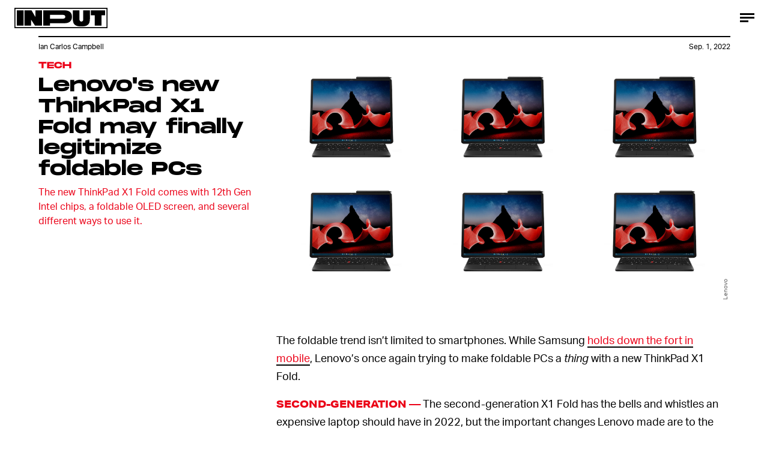

--- FILE ---
content_type: text/html; charset=utf-8
request_url: https://www.google.com/recaptcha/api2/aframe
body_size: 265
content:
<!DOCTYPE HTML><html><head><meta http-equiv="content-type" content="text/html; charset=UTF-8"></head><body><script nonce="GYD6LidzIkHueGsgHLaQzw">/** Anti-fraud and anti-abuse applications only. See google.com/recaptcha */ try{var clients={'sodar':'https://pagead2.googlesyndication.com/pagead/sodar?'};window.addEventListener("message",function(a){try{if(a.source===window.parent){var b=JSON.parse(a.data);var c=clients[b['id']];if(c){var d=document.createElement('img');d.src=c+b['params']+'&rc='+(localStorage.getItem("rc::a")?sessionStorage.getItem("rc::b"):"");window.document.body.appendChild(d);sessionStorage.setItem("rc::e",parseInt(sessionStorage.getItem("rc::e")||0)+1);localStorage.setItem("rc::h",'1769030308481');}}}catch(b){}});window.parent.postMessage("_grecaptcha_ready", "*");}catch(b){}</script></body></html>

--- FILE ---
content_type: text/javascript;charset=UTF-8
request_url: https://pub.doubleverify.com/dvtag/28302690/DV1106764/pub.js
body_size: 15450
content:
/* HouseHold LegacyLayer */
(()=>{var Oe=Object.defineProperty,Et=Object.defineProperties,_t=Object.getOwnPropertyDescriptor,bt=Object.getOwnPropertyDescriptors;var $e=Object.getOwnPropertySymbols;var Ct=Object.prototype.hasOwnProperty,Pt=Object.prototype.propertyIsEnumerable;var we=(s,e,t)=>e in s?Oe(s,e,{enumerable:!0,configurable:!0,writable:!0,value:t}):s[e]=t,C=(s,e)=>{for(var t in e||(e={}))Ct.call(e,t)&&we(s,t,e[t]);if($e)for(var t of $e(e))Pt.call(e,t)&&we(s,t,e[t]);return s},ge=(s,e)=>Et(s,bt(e)),o=(s,e)=>Oe(s,"name",{value:e,configurable:!0});var u=(s,e,t,r)=>{for(var n=r>1?void 0:r?_t(e,t):e,i=s.length-1,l;i>=0;i--)(l=s[i])&&(n=(r?l(e,t,n):l(n))||n);return r&&n&&Oe(e,t,n),n};var a=(s,e,t)=>we(s,typeof e!="symbol"?e+"":e,t);var f=(s,e,t)=>new Promise((r,n)=>{var i=m=>{try{d(t.next(m))}catch(h){n(h)}},l=m=>{try{d(t.throw(m))}catch(h){n(h)}},d=m=>m.done?r(m.value):Promise.resolve(m.value).then(i,l);d((t=t.apply(s,e)).next())});var c=[];var _=[];for(let s=0;s<256;++s)_.push((s+256).toString(16).slice(1));function We(s,e=0){return(_[s[e+0]]+_[s[e+1]]+_[s[e+2]]+_[s[e+3]]+"-"+_[s[e+4]]+_[s[e+5]]+"-"+_[s[e+6]]+_[s[e+7]]+"-"+_[s[e+8]]+_[s[e+9]]+"-"+_[s[e+10]]+_[s[e+11]]+_[s[e+12]]+_[s[e+13]]+_[s[e+14]]+_[s[e+15]]).toLowerCase()}o(We,"unsafeStringify");var qe,It=new Uint8Array(16);function De(){if(!qe){if(typeof crypto=="undefined"||!crypto.getRandomValues)throw new Error("crypto.getRandomValues() not supported. See https://github.com/uuidjs/uuid#getrandomvalues-not-supported");qe=crypto.getRandomValues.bind(crypto)}return qe(It)}o(De,"rng");var wt=typeof crypto!="undefined"&&crypto.randomUUID&&crypto.randomUUID.bind(crypto),Ue={randomUUID:wt};function Ot(s,e,t){var n,i,l;if(Ue.randomUUID&&!e&&!s)return Ue.randomUUID();s=s||{};let r=(l=(i=s.random)!=null?i:(n=s.rng)==null?void 0:n.call(s))!=null?l:De();if(r.length<16)throw new Error("Random bytes length must be >= 16");if(r[6]=r[6]&15|64,r[8]=r[8]&63|128,e){if(t=t||0,t<0||t+16>e.length)throw new RangeError(`UUID byte range ${t}:${t+15} is out of buffer bounds`);for(let d=0;d<16;++d)e[t+d]=r[d];return e}return We(r)}o(Ot,"v4");var Ne=Ot;var Q=o(()=>Ne(),"uuid");var ie=o((s,e)=>(...t)=>{try{let r=s(...t);return r instanceof Promise?r.then(n=>n,n=>e(n,...t)):r}catch(r){return e(r,...t)}},"withErrorHandler");var ae,le,ue,k=class k{constructor(e,t){a(this,"collections",new Set);a(this,"children",new k.Set);a(this,"beforeDestroyed");this.beforeDestroyed=t!=null?t:()=>{};for(let[r,n]of Object.entries(e))Object.defineProperty(this,r,{value:n});e.parent!=null&&(e.parent.destroyed?this.destroy():e.parent.children.add(this))}static Create(e,t){return new k(e,t)}static CreateRoot(e,t){return new k(e,t)}destroy(){if(this.beforeDestroyed!=null){try{this.beforeDestroyed(this)}catch(e){}for(let e of this.children)e.destroy();this.beforeDestroyed=void 0;for(let e of this.collections)e.delete(this)}return this}get destroyed(){return this.beforeDestroyed==null}};o(k,"EntityClass"),a(k,"Set",(ae=class extends Set{add(t){return t.destroyed||(t.collections.add(this),super.add(t)),this}delete(t){return t.collections.delete(this),super.delete(t)}clear(){for(let t of this.values())t.collections.delete(this);super.clear()}peek(){return this.values().next().value}conjure(t){let r=this.peek();return r==null&&(r=t(),this.add(r)),r}},o(ae,"EntitySet"),ae)),a(k,"Map",(le=class extends Map{set(t,r){return t.destroyed||(t.collections.add(this),super.set(t,r)),this}delete(t){return t.collections.delete(this),super.delete(t)}clear(){for(let t of this.keys())t.collections.delete(this);return super.clear()}summon(t,r){let n=super.get(t);return n==null&&(n=r,this.set(t,n)),n}conjure(t,r){let n=super.get(t);return n==null&&(n=r(),this.set(t,n)),n}},o(le,"EntityMap"),le)),a(k,"Link",(ue=class extends k.Map{get(t){return super.conjure(t,()=>new k.Set)}},o(ue,"EntityLink"),ue));var ne=k,S;(i=>(i.Set=ne.Set,i.Map=ne.Map,i.Link=ne.Link,i.Create=ne.Create,i.CreateRoot=ne.CreateRoot))(S||(S={}));var Ae=class Ae{constructor(e,t,r){a(this,"_message","unknown");a(this,"_trace",[]);a(this,"_silenced",!1);if(e instanceof Ae)return e.addToTrace(r,t);typeof e=="object"&&e!=null&&"message"in e&&typeof e.message=="string"?this._message=e.message:this._message=`${e}`,this.addToTrace(r,t)}get message(){return this._message}get trace(){return this._trace}get silenced(){return this._silenced}silence(){return this._silenced=!0,this}addToTrace(e,t){return this._trace.unshift(e),this.maybeCompleteTrace(t),this}maybeCompleteTrace(e){return f(this,null,function*(){let t=this._trace.length;yield Promise.resolve(),yield Promise.resolve(),yield Promise.resolve(),!this.silenced&&t===this._trace.length&&e(this)})}};o(Ae,"TracedError");var pe=Ae;var Me=class Me{constructor(e){a(this,"moduleInstances",new Map);a(this,"methodsToExecute",[]);a(this,"errorHandlers",[]);a(this,"activeSession",null);a(this,"executedMethodIndex",0);this.initializeModules(e)}initializeModules(e){let t=e.map(r=>this.createModule(r));for(let r of t)this.applyModuleDecoration(r),this.applyExecuteDecoration(r),this.applyPluginDecoration(r),this.applyErrorDecoration(r),this.applyCatchErrorDecoration(r)}get session(){if(this.activeSession==null)throw new Error("Core has no active session");return this.activeSession}inject(e){let t=this.modules,r=[];for(let n of e){let i=t[n.name];i==null?r.push(n):this.moduleInstances.set(n,i)}this.initializeModules(r),this.execute()}get(e){return this.getModule(e)}execute(){this.activeSession==null&&(this.activeSession=S.CreateRoot({id:Q()}));for(let e of this.methodsToExecute.slice(this.executedMethodIndex))e();this.executedMethodIndex=this.methodsToExecute.length}reset(){this.activeSession!=null&&(this.activeSession.destroy(),this.activeSession=null,this.executedMethodIndex=0)}get modules(){let e={};for(let[t,r]of this.moduleInstances)e[t.name]=r;return e}getModule(e){let t=this.moduleInstances.get(e);if(t==null)throw new Error(`module not in core: ${e.name}`);return t}createModule(e){if(e.prototype.moduleConfig==null)throw new Error(`not a module: ${e.name}`);let t=new e;return t.core=this,this.moduleInstances.set(e,t),t}applyModuleDecoration(e){var r;let t=e.constructor.prototype.moduleConfig;for(let{method:n}of t)e[n]=ie(e[n].bind(e),(i,...l)=>{throw this.traceError(i,`${e.constructor.name}.${n}(${l.map(d=>typeof d).join(",")})`)});(r=e.plugins)!=null||(e.plugins={}),e.pluginFunctions={};for(let n of Object.keys(e.plugins))e.pluginFunctions[n]=[],e.plugins[n]=(...i)=>{let l=[];for(let d of e.pluginFunctions[n])d(l,...i);return l}}applyExecuteDecoration(e){var r;let t=(r=e.constructor.prototype.executeConfig)!=null?r:[];for(let{method:n}of t)this.methodsToExecute.push(ie(e[n],i=>{this.traceError(i,"@execute")}))}applyPluginDecoration(e){var r;let t=(r=e.constructor.prototype.pluginConfig)!=null?r:[];for(let{PluggableClass:n,category:i,method:l}of t)this.getModule(n).pluginFunctions[i].push(ie((d,...m)=>{d.push(e[l](...m))},d=>{this.traceError(d,`@plugin(${n.name},'${i}')`)}))}applyErrorDecoration(e){var r;let t=(r=e.constructor.prototype.errorConfig)!=null?r:[];for(let{method:n}of t)this.errorHandlers.push(ie(e[n],i=>{i instanceof pe&&i.silence()}))}applyCatchErrorDecoration(e){var r;let t=(r=e.constructor.prototype.catchErrorConfig)!=null?r:[];for(let{method:n}of t)e[n]=ie(e[n],i=>{this.traceError(i,"@catchError")})}traceError(e,t){return new pe(e,r=>this.reportError(r),t)}reportError(e){for(let t of this.errorHandlers)t(e.message,[...e.trace])}};o(Me,"Core");var me=Me;var Le=[],ve=Le;var p=o(s=>{let e=s.prototype,t=Object.getOwnPropertyNames(e).filter(r=>{var n;return r!=="constructor"&&((n=Object.getOwnPropertyDescriptor(e,r))==null?void 0:n.value)instanceof Function});e.moduleConfig=t.map(r=>({method:r})),Le.push(s)},"moduleClass"),z=o(s=>e=>{},"attachModule"),P=o((s,e)=>{var t;s.executeConfig=(t=s.executeConfig)!=null?t:[],s.executeConfig.push({method:e})},"executeMethod"),T=o((s,e)=>(t,r)=>{var n;t.pluginConfig=(n=t.pluginConfig)!=null?n:[],t.pluginConfig.push({PluggableClass:s,category:e,method:r})},"pluginMethod"),fe=o((s,e)=>{var t;s.catchErrorConfig=(t=s.catchErrorConfig)!=null?t:[],s.catchErrorConfig.push({method:e})},"catchErrorMethod"),ke=o((s,e)=>{var t;s.errorConfig=(t=s.errorConfig)!=null?t:[],s.errorConfig.push({method:e})},"errorMethod");var Ee=o(s=>{let e=s.split("/").map(n=>n.trim()).filter(n=>n.length>0);if(e.length<2)return;let t=e[0].split(",",1)[0],r=Number(t);return Number.isNaN(r)?void 0:`${r}`},"getNetworkCodeFromAdUnit");var de=o(s=>{if(s==null)return[];let e=He(s);return e!=null?[e]:Array.isArray(s)?s.map(He).filter(t=>t!=null):[]},"parseSlotSizes"),He=o(s=>{if(s==null)return null;if(typeof s=="string")return{label:s};if(Array.isArray(s)){if(s.length===1&&typeof s[0]=="string")return{label:s[0]};if(s.length===2&&typeof s[0]=="number"&&typeof s[1]=="number")return{width:s[0],height:s[1]}}if(typeof s=="object"){let{label:e,width:t,height:r}=s;if(typeof t=="number"&&typeof r=="number")return{width:t,height:r};if(typeof e=="string")return{label:e}}return null},"parseSlotSize");var Xe=o(s=>{try{return s.getSizes()}catch(e){return[]}},"getGptSlotSizesSafe");var Je=o((s,e)=>{let t=s.getAdUnitPath(),r=Ee(t);return{id:t,network:r,sizes:de(Xe(s)),position:e!=null?s.getTargeting(e)[0]:void 0}},"gptSlotToAdUnit");var X=class{_getConfiguredAdServers(){try{return c}catch(e){return[]}}get(e,t){if(t!=null)return this._getConfiguredAdServers().find(r=>r.type===e&&r.adServerAccountId===t)}};o(X,"AdServerConfigs"),X=u([p],X);var R=class{constructor(){a(this,"timeFunction",new S.Map)}window(){return window}document(){return this.window().document}pageUrl(){var e,t;return(t=(e=this.window().location)==null?void 0:e.href)!=null?t:""}hostname(){return new URL(this.pageUrl()).hostname}time(){return this.timeFunction.conjure(this.core.session,()=>{let e=this.window(),t=!1;try{t=typeof e.performance.now()=="number"}catch(r){}return t?()=>Math.floor(e.performance.now()):()=>e.Date.now()})()}sendBeacon(e){try{let t=this.window().navigator;typeof(t==null?void 0:t.sendBeacon)=="function"?t.sendBeacon(e):new Image().src=e}catch(t){}}};o(R,"Env"),R=u([p],R);var y=class{constructor(){a(this,"plugins",{slotDiscovered:o((e,t)=>[],"slotDiscovered")});a(this,"slots",new S.Set)}getSlot(e,t){for(let r of this.slots)if(r.adServer===e&&r.elementId===t)return r}getSlots(e){let t=[...this.slots];return e==null?t:t.filter(r=>r.adServer===e)}createSlot(e,t,r,n,i,l){let d=this.getSlot(e,r);d!=null&&d.destroy();let m=S.Create({parent:this.core.session,adServer:e,elementId:r,adUnit:n,adServerConfig:i,uuid:Q(),creationTime:Date.now()});return this.slots.add(m),l==null||l(m),this.plugins.slotDiscovered(m,t),m}};o(y,"SlotStore"),y=u([p],y);var he=o((...s)=>{let e=[];for(let t of s)if(t!=null)for(let r of t)e.includes(r)||e.push(r);return e},"mergeUnique");var v=class{constructor(){a(this,"plugins",{getAdServerTargeting:o((e,t)=>[],"getAdServerTargeting"),setAdServerTargeting:o((e,t,r)=>[],"setAdServerTargeting")});a(this,"globalTargeting",{});a(this,"slotTargeting",new S.Map)}getGlobalTargeting(e){var t;return(t=this.globalTargeting[e])!=null?t:{}}_getSlotTargeting(e){return this.slotTargeting.summon(e,{})}_getTargetingKeys(e){return he(Object.keys(this.getGlobalTargeting(e.adServer)),Object.keys(this._getSlotTargeting(e)))}_getTargetingValues(e,t){return he(this.getGlobalTargeting(e.adServer)[t],this._getSlotTargeting(e)[t])}getTargeting(e){let t={};for(let r of this._getTargetingKeys(e))t[r]=this._getTargetingValues(e,r);return t}setSlotTargeting(e,t,r=!1){var l;let n=Object.keys(t),i=this._getSlotTargeting(e);for(let d of n)i[d]=he(t[d],r?(l=this.slotTargeting.get(e))==null?void 0:l[d]:null);this.setAdServerTargeting(e,n)}setGlobalTargeting(e,t,r=!1){var i,l;let n=Object.keys(t);for(let d of e){for(let m of n)(l=(i=this.globalTargeting)[d])!=null||(i[d]={}),this.globalTargeting[d][m]=he(t[m],r?this.globalTargeting[d][m]:null);for(let m of this.core.get(y).getSlots(d))this.setAdServerTargeting(m,n)}}getAdServerTargeting(e,t){var r;return(r=this.plugins.getAdServerTargeting(e,t).find(n=>n.length!==0))!=null?r:[]}setAdServerTargeting(e,t){t==null&&(t=this._getTargetingKeys(e));for(let r of t)this.plugins.setAdServerTargeting(e,r,this._getTargetingValues(e,r))}_onSlotDiscovered(e){this.setAdServerTargeting(e)}};o(v,"TargetingHub"),u([T(y,"slotDiscovered")],v.prototype,"_onSlotDiscovered",1),v=u([p],v);var qt=[[/((\?)|&)(?:amp_lite|fr=operanews)/g,"$2"],[/(^https?:\/\/)(www\.)/g,"$1"],[/(((\?)|&|%3F|%26|;)(?:utm_campaign|utm_source|utm_content|utm_term|utm_viral|utm_medium|utm_identifier|utm_key|fb_source|referrer|referer|ref|rand|rnd|randid|\.?rand|\.?partner|cb|count|adid|session|sessionid|session_redirect|param\d|userinfo|uid|refresh|ocid|ncid|clickenc|fbclid|amp_js_v|amp_gsa|ns_source|ns_campaign|ns_mchanel|ns_mchannel|ns_linkname|ns_fee|src|ex_cid|usqp|source|xid|trkid|utm_social-type|mbid|utm_brand|__twitter_impression|utm_referrer|CMP|cmp|_cmp|cq_cmp)=[^&]*)/g,"$3"],[/[/.]amp(?:\/[?&]*)?$/g,""],[/((\?)|&)(?:outputType|isFollow|suppressMediaBar|cid|ICID|icid|bdk|wtu_id_h|utm_placement|intcmp|_native_ads|traffic_source|entry|\.tsrc|autoplay|autostart|dc_data|influencer|pubdate|utm_hp_ref|redirect|service|refresh_ce|refresh_cens|xcmg|target_id|_amp)=[^&]*/g,"$2"],[/(\?|&)(?:amp)(?:&|$|=[^&]*)/g,"$1"]],Dt=[[/(?:\/|\/\?|\?|&|\/\$0|#[\s\S]*)+$/g,""],[/(?:\/|\/\?|\?|&|\/\$0|#[\s\S]*)+$/g,""]],Ze=o((s,e)=>{for(let[t,r]of s)e=e.replace(t,r);return e},"replaceByRules"),et=o(s=>{let e=Ze(qt,s);return Ze(Dt,e)},"normalizeUrl");var tt=o(s=>s.split("?",1)[0].split("#",1)[0],"stripUrlQuery");var D=class{getTagInfo(){return typeof CTX=="undefined"||typeof CMP=="undefined"?null:{ctx:CTX,cmp:CMP}}getShortCommitId(){return"e6b31d4"}getBuildTimestamp(){return 1769029309633}getAuthToken(){return typeof AUTH_TOKEN=="undefined"?"default":AUTH_TOKEN}};o(D,"DefinedVariables"),D=u([p],D);var rt=o((s,e)=>{try{let t=new URLSearchParams(s),r=t.get("ctx"),n=t.get("cmp");if(r!=null&&n!=null)return{ctx:r,cmp:n,prefetch:e,legacy:!0}}catch(t){}return null},"parseInfo"),st=o(s=>{var e;return s.pathname!=="/signals/pub.js"?null:(e=rt(s.search,!0))!=null?e:rt(s.hash.substring(1).split("?")[0],!1)},"parseLegacyPagetagUrl");var Ut=1e3,Nt=/^\/dvtag\/([^/]+)\/([^/]+)\/pub\.js$/,b=class{constructor(){a(this,"visit");a(this,"tagInfo");a(this,"currentScriptBaseUrlCache");a(this,"plugins",{newVisit:o(e=>[],"newVisit"),overrideTagInfo:o(e=>[],"overrideTagInfo")});a(this,"_normalizeUrl",et)}_initialize(){this.getTagInfo(),this.getCurrentScriptBaseUrl(),this.updateVisit(!1),this.plugins.newVisit(this.visit),this._installNavigationListener()}getTagInfo(){var e;if(this.tagInfo==null){try{this.tagInfo=this._parseTagInfo()}catch(r){}(e=this.tagInfo)!=null||(this.tagInfo={ctx:"unknown",cmp:"unknown"});let t=this.plugins.overrideTagInfo(this.tagInfo);t.length>0&&(this.tagInfo=C(C({},this.tagInfo),t[0]))}return this.tagInfo}_parseTagInfo(){let e=this.core.get(D).getTagInfo();if(e!=null)return e;let t=this._getCurrentScriptSrc();if(t==null)return null;let r=new URL(t,"https://pub.doubleverify.com"),n=r.pathname,i=Nt.exec(n);if(i!=null){let[,l,d]=i;return{ctx:l,cmp:d}}return st(r)}_getCurrentScriptSrc(){var e,t;return(t=(e=this.core.get(R).window().document.currentScript)==null?void 0:e.getAttribute("src"))!=null?t:null}getCurrentScriptBaseUrl(){if(this.currentScriptBaseUrlCache!==void 0)return this.currentScriptBaseUrlCache;let e=this._getCurrentScriptSrc();if(e==null)return null;try{e.startsWith("//")&&(e="https:"+e);let{origin:t,pathname:r}=new URL(e),n=r.split("/").slice(0,-1).join("/");return this.currentScriptBaseUrlCache=`${t}${n}/`,this.currentScriptBaseUrlCache}catch(t){return null}}updateVisit(e=!0){var r,n;let t=this.getStrippedPageUrl();if(this.visit==null||this.visit.strippedUrl!==t){let i=Q();this.visit={strippedUrl:t,normalizedUrl:this._normalizeUrl(this.core.get(R).window().location.href),uuid:i,sessionUuid:(n=(r=this.visit)==null?void 0:r.sessionUuid)!=null?n:i},e&&this.plugins.newVisit(this.visit)}return this.visit}getVisit(){var e;return(e=this.visit)!=null?e:this.updateVisit(!1)}getStrippedPageUrl(){return tt(this.core.get(R).window().location.href)}getNormalizedPageUrl(){return this.getVisit().normalizedUrl}getVisitUuid(){return this.getVisit().uuid}getSessionUuid(){return this.getVisit().sessionUuid}_installNavigationListener(){var r;let e=this.core.get(R).window(),t=o(()=>this.updateVisit(!0),"cb");((r=e.navigation)==null?void 0:r.addEventListener)!=null?e.navigation.addEventListener("navigatesuccess",t):setInterval(t,Ut)}};o(b,"Context"),u([P],b.prototype,"_initialize",1),b=u([p],b);var oe=o(()=>(...s)=>[],"apiPlugin"),I=class{constructor(){a(this,"plugins",{queueAdRequest:oe(),defineSlot:oe(),adRendered:oe(),adRemoved:oe(),getTargeting:oe(),addEventListener:o((e,t)=>[],"addEventListener"),removeEventListener:o((e,t)=>[],"removeEventListener"),toggleDebugMode:oe(),_debugScriptLoaded:oe()})}_initialize(){var r;let e=this.core.get(R).window(),t=(r=e.dvtag)!=null?r:{};e.dvtag=t,t.queueAdRequest=this.queueAdRequest,t.defineSlot=this.defineSlot,t.adRendered=this.adRendered,t.adRemoved=this.adRemoved,t.getTargeting=this.getTargeting,t.addEventListener=this.addEventListener,t.removeEventListener=this.removeEventListener,t.toggleDebugMode=this.toggleDebugMode,t._debugScriptLoaded=this._debugScriptLoaded}queueAdRequest(...e){this.plugins.queueAdRequest(...e)}defineSlot(...e){this.plugins.defineSlot(...e)}adRendered(...e){this.plugins.adRendered(...e)}adRemoved(...e){this.plugins.adRemoved(...e)}getTargeting(...e){var t;return(t=this.plugins.getTargeting(...e)[0])!=null?t:{}}addEventListener(e,t){this.plugins.addEventListener(e,t)}removeEventListener(e,t){this.plugins.removeEventListener(e,t)}toggleDebugMode(...e){this.plugins.toggleDebugMode(...e)}_debugScriptLoaded(...e){this.plugins._debugScriptLoaded(...e)}};o(I,"Api"),u([P],I.prototype,"_initialize",1),I=u([p],I);var Ge=class Ge{constructor(){a(this,"pending",[]);a(this,"flushing",!1)}push(e){this.pending.push(e),this.flush()}flush(){return f(this,null,function*(){var t;if(this.flushing)return;this.flushing=!0;let e=this.pending.shift();for(;e!=null;){try{yield e.promise}catch(r){}try{(t=e.callback)==null||t.call(e)}catch(r){}e=this.pending.shift()}this.flushing=!1})}};o(Ge,"AsyncQueue");var _e=Ge;var A=class{constructor(){a(this,"plugins",{adRequestQueued:o(e=>[],"adRequestQueued"),adRequestTimedOut:o(e=>[],"adRequestTimedOut"),adRequestBeforeRelease:o(e=>[],"adRequestBeforeRelease"),adRequestCompleted:o(e=>[],"adRequestCompleted")});a(this,"queue",new _e);a(this,"adRequestCounter",0)}_queueAdRequest(e={}){var i,l;let t={index:this.adRequestCounter++,status:"queued",timeoutValue:(i=e.timeout)!=null?i:0,onDvtagReadyCalled:(l=e.timestamp)!=null?l:0,waitingStarted:new Date().getTime(),internal:e.internal};this.core.get(b).updateVisit(),this.plugins.adRequestQueued(t);let r=e.callback;r===void 0?e.callback=()=>{}:r===null?t.status="tag-timeout":e.callback=()=>{t.status="queue-timeout",t.callbackCalled=new Date().getTime(),e.callback=null,this.plugins.adRequestTimedOut(t);try{r()}catch(d){}};let n=o(()=>{if(e.callback!=null){e.callback=null,t.status="success",t.callbackCalled=new Date().getTime(),this.plugins.adRequestBeforeRelease(t);try{r==null||r()}catch(d){}}else this.plugins.adRequestBeforeRelease(t);t.waitingEnded=new Date().getTime(),this.plugins.adRequestCompleted(t)},"onAsyncOperationsCompleted");this.queue.push({callback:n,adRequest:t})}delayAdRequests(e){this.queue.push({promise:e})}};o(A,"AdRequestQueue"),u([T(I,"queueAdRequest")],A.prototype,"_queueAdRequest",1),A=u([p],A);var nt="DVR",K=class{constructor(){a(this,"plugins",{dvRequiredDataUpdated:o(e=>[],"dvRequiredDataUpdated")});a(this,"_pageSignalsRequestIds",new S.Map);a(this,"_userSignalsRequestIds",new S.Map)}getRequestIds(){var t,r;let e=[...(t=this._userSignalsRequestIds.get(this.core.session))!=null?t:[],...(r=this._pageSignalsRequestIds.get(this.core.session))!=null?r:[]];return e.length>0?e.join(","):null}recordRequiredDataAndGetTargeting(e,t){let r=C({},t),n=r[nt];return n!=null&&((e?this._pageSignalsRequestIds:this._userSignalsRequestIds).set(this.core.session,n),this.plugins.dvRequiredDataUpdated(this.getRequestIds()),delete r[nt]),r}};o(K,"DvRequiredData"),K=u([p],K);var Qe="qt_loaded";var U=class{constructor(){a(this,"cache",new S.Map)}_performFetchJson(e,t){return f(this,null,function*(){let r=this.core.get(R).window().fetch,n=e;if(t!=null&&t.authToken){let i=this.core.get(D).getAuthToken(),l=new URL(e);l.searchParams.set("token",i),n=l.href}try{return yield r(n).then(i=>i.json())}catch(i){return null}})}fetchJson(e,t){return f(this,null,function*(){let r=this.cache.summon(this.core.session,{}),n=r[e];return n==null&&(n=this._performFetchJson(e,t),r[e]=n),yield n})}};o(U,"Fetch"),U=u([p],U);var Se=["BSC","ABS","CCT","CBS"],Be=["IDS"],Te=["VLP","TVP"],Lt=[...Se,...Be,...Te],ko=[...Se,...Be,...Te].filter(s=>s!=="CCT"),ot=o(s=>Lt.includes(s.toUpperCase()),"isSignal"),it=o(s=>Te.includes(s.toUpperCase()),"isSlotSignal"),at=o(s=>Be.includes(s.toUpperCase()),"isUserSignal"),lt=o(s=>Se.includes(s.toUpperCase()),"isPageSignal");var be=o(s=>s==null?"":`@${s}`,"getPositionSuffix");var kt=/^(\d+)x(\d+)$/,ut=o(s=>s==="all"?[]:s.split(",").map(e=>{let t=e.match(kt);return t==null?{label:e}:{width:parseInt(t[1],10),height:parseInt(t[2],10)}}),"stringToSlotSizes"),Ve=o(s=>s.length===0?"all":s.map(({width:e,height:t,label:r})=>r!=null?r:`${e}x${t}`).join(","),"slotSizesToString"),dt=o(s=>s==null?"":s.length>0&&s.every(({label:r})=>r==null)?Ve(s):"","slotSizesToStringIfSpecific");var Qt="https://pub.doubleverify.com/dvtag/signals/",N=class{_getBaseUrl(e){let t=this.core.get(b),{ctx:r,cmp:n}=t.getTagInfo(),i=t.getNormalizedPageUrl();try{i=new URL(i).origin}catch(d){}let l=new URL(e,Qt);return l.searchParams.set("ctx",r),l.searchParams.set("cmp",n),l.searchParams.set("url",i),l}getUserTargetingUrl(e){let t=this._getBaseUrl("ids/pub.json");return e.includes("IDS")&&t.searchParams.set("ids","1"),t.href}getPageTargetingUrl(e,t){let r=this._getBaseUrl("bsc/pub.json");return r.searchParams.set("url",t),e.includes("BSC")&&r.searchParams.set("bsc","1"),e.includes("ABS")&&r.searchParams.set("abs","1"),e.includes("CBS")&&r.searchParams.set("cbs","1"),e.includes("CCT")&&r.searchParams.set("cct","1"),r.href}getSlotTargetingUrl(e,t){var i;let r=this._getBaseUrl("vlp/pub.json");e.includes("VLP")&&r.searchParams.set("vlp","1"),e.includes("TVP")&&r.searchParams.set("tvp","1");let n=0;for(let l of t){let{id:d,position:m,sizes:h}=(i=l.adUnit)!=null?i:{},E=d+be(m);r.searchParams.set(`slot-${n++}-${E}`,dt(h))}return r.href}};o(N,"SignalsUrlBuilder"),N=u([p],N);var J=class{constructor(){a(this,"cache",{})}_fetchFreshSignals(e,t){return f(this,null,function*(){if(!t.some(lt))return{};let r=this.core.get(N).getPageTargetingUrl(t,e),n=yield this.core.get(U).fetchJson(r,{authToken:!0});return n instanceof Object?n:{}})}fetchSignals(e,t=3){return f(this,null,function*(){let r=this.core.get(b),n=r.getNormalizedPageUrl(),i=r.getStrippedPageUrl();this.cache[i]==null&&(this.cache[i]=this._fetchFreshSignals(n,e));let l=yield this.cache[i];return this.core.get(b).getStrippedPageUrl()!==i&&t>0?this.fetchSignals(e,t-1):l})}};o(J,"PageSignals"),J=u([p],J);var Z=class{constructor(){a(this,"cache",{});a(this,"pendingSlots",[]);a(this,"pendingBulkRequest",null)}_scheduleBulkRequest(e){return f(this,null,function*(){yield Promise.resolve();let t=this.core.get(N).getSlotTargetingUrl(e,this.pendingSlots);this.pendingSlots=[],this.pendingBulkRequest=null;let r=yield this.core.get(U).fetchJson(t,{authToken:!0});return r instanceof Array?r:[]})}_fetchFreshSignals(e,t){return f(this,null,function*(){if(!t.some(it))return{};let r=this.pendingSlots.push(e)-1;this.pendingBulkRequest==null&&(this.pendingBulkRequest=this._scheduleBulkRequest(t));let i=(yield this.pendingBulkRequest)[r];return i instanceof Object?i:{}})}_getCacheKey(e){var d,m;let{id:t,position:r,sizes:n}=(d=e.adUnit)!=null?d:{},i=t+be(r),l=(m=n==null?void 0:n.map(h=>{var E;return(E=h.label)!=null?E:`${h.width}x${h.height}`}).sort().join(","))!=null?m:"";return`${i}#${l}`}fetchSignals(e,t){return f(this,null,function*(){let r=this._getCacheKey(e);return this.cache[r]==null&&(this.cache[r]=this._fetchFreshSignals(e,t)),this.cache[r]})}};o(Z,"SlotSignals"),Z=u([p],Z);var ee=class{constructor(){a(this,"cache")}_fetchFreshSignals(e){return f(this,null,function*(){if(!e.some(at))return{};let t=this.core.get(N).getUserTargetingUrl(e),r=yield this.core.get(U).fetchJson(t,{authToken:!0});return r instanceof Object?r:{}})}fetchSignals(e){return f(this,null,function*(){return this.cache==null&&(this.cache=this._fetchFreshSignals(e)),this.cache})}};o(ee,"UserSignals"),ee=u([p],ee);var je=o(s=>[...new Set(s.filter(ot).map(e=>e.toLowerCase()))],"getGreenlightSignal");var x=class{constructor(){a(this,"plugins",{getEnabledSignals:o(()=>[],"getEnabledSignals"),getEnabledAdServers:o(()=>[],"getEnabledAdServers"),userTargetingUpdated:o(e=>[],"userTargetingUpdated"),pageTargetingUpdated:o(e=>[],"pageTargetingUpdated"),slotTargetingUpdated:o((e,t)=>[],"slotTargetingUpdated")})}getEnabledSignals(){return this.plugins.getEnabledSignals()}getEnabledAdServers(){return this.plugins.getEnabledAdServers()}_initialize(){this.getUserTargeting(),this.getPageTargeting()}_onAdRequestQueued(){this.getPageTargeting()}_onSlotDiscovered(e){this.getEnabledAdServers().includes(e.adServer)&&this.getSlotTargeting(e)}getUserTargeting(){return f(this,null,function*(){let e=this._fetchUserTargeting();return this.core.get(A).delayAdRequests(e),e})}getPageTargeting(){return f(this,null,function*(){let e=this._fetchPageTargeting();return this.core.get(A).delayAdRequests(e),e})}getSlotTargeting(e){return f(this,null,function*(){let t=this._fetchSlotTargeting(e);return this.core.get(A).delayAdRequests(t),t})}_fetchUserTargeting(){return f(this,null,function*(){let e=yield this.core.get(ee).fetchSignals(this.getEnabledSignals()),t=this.core.get(K).recordRequiredDataAndGetTargeting(!1,e);return this.core.get(v).setGlobalTargeting(this.getEnabledAdServers(),t),this._updateGlobalGreenlightSignal(t),this.plugins.userTargetingUpdated(t),t})}_fetchPageTargeting(){return f(this,null,function*(){let e=yield this.core.get(J).fetchSignals(this.getEnabledSignals()),t=this.core.get(K).recordRequiredDataAndGetTargeting(!0,e);return this.core.get(v).setGlobalTargeting(this.getEnabledAdServers(),t),this._updateGlobalGreenlightSignal(t),this.plugins.pageTargetingUpdated(t),t})}_fetchSlotTargeting(e){return f(this,null,function*(){if(e.adServer==="ast")return{};let t=yield this.core.get(Z).fetchSignals(e,this.getEnabledSignals());return this.core.get(v).setSlotTargeting(e,t),this._updateSlotGreenlightSignal(e,t),this.plugins.slotTargetingUpdated(e,t),t})}_updateGlobalGreenlightSignal(e){this.core.get(v).setGlobalTargeting(this.getEnabledAdServers(),{[Qe]:je(Object.keys(e))},!0)}_updateSlotGreenlightSignal(e,t){this.core.get(v).setSlotTargeting(e,{[Qe]:je(Object.keys(t))},!0)}};o(x,"Signals"),u([P],x.prototype,"_initialize",1),u([T(A,"adRequestQueued")],x.prototype,"_onAdRequestQueued",1),u([T(y,"slotDiscovered")],x.prototype,"_onSlotDiscovered",1),x=u([p],x);var M=class{constructor(){a(this,"pq",null)}getPq(){return this.pq==null&&(this.pq=this._initialize()),this.pq}getPts(){let e=this.getPq();return e.PTS==null&&(e.PTS={}),e.PTS}setApi(e){let t=this.getPq();t!=null&&(t.init=()=>{},t.loadSignals=e.loadSignals,t.loadSignalsForSlots=e.loadSignalsForSlots,t.getTargeting=e.getTargeting)}_pushToDvtagCmd(...e){var r,n;let t=this.core.get(R).window();t.dvtag=(r=t.dvtag)!=null?r:{},t.dvtag.cmd=(n=t.dvtag.cmd)!=null?n:[],t.dvtag.cmd.push(...e)}_initialize(){var n,i;let e=this.core.get(R).window();e.PQ=(n=e.PQ)!=null?n:{};let t=e.PQ;if(t.loaded)return{cmd:[],PTS:{}};t.loaded=!0,t.PTS=(i=t.PTS)!=null?i:{};let r=t.cmd;return t.cmd={push:o(l=>this._pushToDvtagCmd(l),"push")},Array.isArray(r)&&this._pushToDvtagCmd(...r),t}};o(M,"LegacyPq"),M=u([p],M);var ct=o(s=>{var r,n,i;let e=Q(),t={id:(n=(r=s.adUnitPath)!=null?r:s.invCode)!=null?n:s.tagId,sizes:de(ut((i=s.sizes)!=null?i:"all")),position:s.position};return{elementId:e,adUnit:t}},"parseLegacyAdUnit");var gt=o((s,e)=>{var n;let t=(n=s.IDS)==null?void 0:n[0];if(t==null)return;let r=parseInt(t);isNaN(r)||(e.IDS=r)},"setUserTargetingOnPts"),pt=o((s,e)=>{for(let t of Se)s[t]!=null&&(e[t]=s[t])},"setPageTargetingOnPts"),mt=o((s,e,t)=>{var d,m,h,E,L,se;let{adUnit:r}=s;if((r==null?void 0:r.id)==null)return;let n=r.id,i=Ve((d=r.sizes)!=null?d:[]),l=r.position;for(let H of Te){let Ie=e[H];Ie!=null&&((m=t[H])!=null||(t[H]={}),(E=(h=t[H])[n])!=null||(h[n]={}),t[H][n][i]=Ie[0],l!=null&&((se=(L=t[H][n])[l])!=null||(L[l]={}),t[H][n][l][i]=Ie[0]))}},"setSlotTargetingOnPts");var B=class{_initialize(){this.core.get(M).setApi({loadSignals:this.loadSignals.bind(this),loadSignalsForSlots:this.loadSignalsForSlots.bind(this),getTargeting:this.getTargeting.bind(this)})}_setUserTargetingOnPts(e){let t=this.core.get(M).getPts();gt(e,t)}_setPageTargetingOnPts(e){let t=this.core.get(M).getPts();pt(e,t)}_setSlotTargetingOnPts(e,t){let r=this.core.get(M).getPts();mt(e,t,r)}loadSignals(e,t){return f(this,null,function*(){yield this._onDvtagReady("loadSignals",t)})}loadSignalsForSlots(e,t,r){return f(this,null,function*(){let n=this.core.get(x),i=this.core.get(y);for(let d of e){let m=d.getSlotElementId(),h=i.getSlot("gpt",m);if(h==null){let E=Ee(d.getAdUnitPath()),L=this.core.get(X).get("gpt",E),se=L==null?void 0:L.adPositionKey;h=i.createSlot("gpt",0,m,Je(d,se),L)}n.getSlotTargeting(h)}let l=typeof t=="function"?t:r;yield this._onDvtagReady("loadSignalsForSlots",l)})}getTargeting(e,t){return f(this,null,function*(){var l;let r=this.core.get(x),n=this.core.get(y);for(let d of(l=e.adUnits)!=null?l:[]){let{elementId:m,adUnit:h}=ct(d),E=n.createSlot("legacy-api",0,m,h);r.getSlotTargeting(E)}let i=o(()=>t==null?void 0:t(void 0,this.core.get(M).getPts()),"callback");yield this._onDvtagReady("getTargeting",i)})}_getPubAdsTargeting(e){var t,r,n;return(n=(r=(t=this.core.get(R).window().googletag)==null?void 0:t.pubads)==null?void 0:r.call(t).getTargeting(e))!=null?n:[]}_onDvtagReady(e,t){return f(this,null,function*(){yield new Promise(r=>{this.core.get(R).window().dvtag.queueAdRequest({callback:o(()=>{try{t==null||t()}catch(n){}r()},"callback"),timestamp:new Date().getTime(),timeout:750,internal:!0})})})}};o(B,"LegacyLayer"),u([P],B.prototype,"_initialize",1),u([T(x,"userTargetingUpdated")],B.prototype,"_setUserTargetingOnPts",1),u([T(x,"pageTargetingUpdated")],B.prototype,"_setPageTargetingOnPts",1),u([T(x,"slotTargetingUpdated")],B.prototype,"_setSlotTargetingOnPts",1),B=u([p],B);var Y=class{constructor(){a(this,"plugins",{adRemoved:o(e=>[],"adRemoved")})}_monitorAdRemoval(e){let t=this.core.get(R).document().getElementById(e.elementId);if(t==null)return;S.Create({parent:e,observer:new MutationObserver(n=>{let i=n.length,l=0,d=t.children.length;for(let m=n.length-1;m>=0;m--){let h=n[m];if(d===0){this.plugins.adRemoved(e);break}if(l===i-1)break;let E=h.removedNodes.length-h.addedNodes.length;d+=E,l++}})},({parent:n,observer:i})=>{i.disconnect(),this.plugins.adRemoved(n)}).observer.observe(t,{childList:!0})}};o(Y,"AdRemoved"),u([T(y,"slotDiscovered")],Y.prototype,"_monitorAdRemoval",1),Y=u([p],Y);var G=class{constructor(){a(this,"adEmpty",new S.Map);a(this,"adRequestInFlight",new S.Map);a(this,"nonEmptyAdResponses",new S.Map);a(this,"creatives",new S.Link);a(this,"plugins",{adRequested:o(e=>[],"adRequested"),adRequestedOrInferred:o(e=>[],"adRequestedOrInferred"),adRendered:o((e,t)=>[],"adRendered"),adRemoved:o(e=>[],"adRemoved")})}setAdRequested(e){this.adRequestInFlight.set(e,!0),this.plugins.adRequested(e),this.plugins.adRequestedOrInferred(e)}setAdRendered(e,t){this.adRequestInFlight.get(e)!==!0&&this.plugins.adRequestedOrInferred(e),this._setAdRemoved(e),this.adEmpty.set(e,!1),this.adRequestInFlight.set(e,!1),t!=null&&this.nonEmptyAdResponses.set(e,this.nonEmptyAdResponses.summon(e,0)+1);let r=null;if(t!=null){let n=this.core.get(R).time();r=S.Create(C({parent:e,timestamp:n},t)),this.creatives.get(e).add(r)}this.plugins.adRendered(e,r)}_setAdRemoved(e){if(this.adEmpty.get(e)===!1){this.adEmpty.set(e,!0);for(let t of this.creatives.get(e))t.destroy();this.plugins.adRemoved(e)}}getNonEmptyAdRenderedCount(e){return this.nonEmptyAdResponses.summon(e,0)}};o(G,"AdServerHub"),u([T(Y,"adRemoved")],G.prototype,"_setAdRemoved",1),G=u([p],G);var ht=o(s=>{if(typeof s=="string"||Array.isArray(s)&&s.length===2&&s.every(e=>typeof e=="number"))return s;if(s!=null&&typeof s.width=="number"&&typeof s.height=="number")return[s.width,s.height]},"cleanSizeInput");var te=o(s=>{if(typeof s=="string")return s;if(typeof s=="number")return`${s}`},"cleanStringInput");var V=class{_defineSlot(e,t={}){if(typeof e!="string"||t==null||typeof t!="object")return;let r={id:te(t.id),network:te(t.network),sizes:t.sizes!=null?de(t.sizes):void 0,position:te(t.position)};this.core.get(y).createSlot("custom",0,e,r)}_adRendered(e,t){if(typeof e!="string"||t==null||typeof t!="object")return;let r=this.core.get(y).getSlot("custom",e);if(r==null)return;let n={type:"display",advertiserId:te(t.advertiserId),campaignId:te(t.campaignId),creativeId:te(t.creativeId),lineItemId:te(t.lineItemId),renderedSize:ht(t.renderedSize)};this.core.get(G).setAdRendered(r,n)}_getTargeting(e){let t=this.core.get(v);if(typeof e!="string")return t.getGlobalTargeting("custom");let r=this.core.get(y).getSlot("custom",e);return r==null?t.getGlobalTargeting("custom"):t.getTargeting(r)}};o(V,"CustomAdServer"),u([T(I,"defineSlot")],V.prototype,"_defineSlot",1),u([T(I,"getTargeting")],V.prototype,"_getTargeting",1),V=u([p],V);var St=o((s,e)=>(e==null?void 0:e.structuredClone)!=null?e.structuredClone(s):JSON.parse(JSON.stringify(s)),"deepClone");var Tt=o(s=>{if(typeof s!="object"||s===null||Array.isArray(s))return!1;let e=s;return e.gdprApplies!==void 0&&typeof e.gdprApplies!="boolean"&&e.gdprApplies!==0&&e.gdprApplies!==1||e.eventStatus!=="tcloaded"&&e.eventStatus!=="cmpuishown"&&e.eventStatus!=="useractioncomplete"&&e.eventStatus!==void 0||e.tcString!==void 0&&typeof e.tcString!="string"?!1:e.gdprApplies===!1||e.gdprApplies===0||e.gdprApplies===void 0?!(e.tcString!==void 0||e.purpose!==void 0||e.vendor!==void 0||e.publisher!==void 0):!(typeof e.tcString!="string"||!Bt(e.purpose)||!Vt(e.vendor)||!jt(e.publisher))},"isValidTCData"),Bt=o(s=>{if(typeof s!="object"||s===null)return!1;let e=s;return Ce(e.consents)&&Ce(e.legitimateInterests)},"isValidPurposeObject"),Vt=o(s=>{if(typeof s!="object"||s===null)return!1;let e=s;return Ce(e.consents)&&Ce(e.legitimateInterests)},"isValidVendorObject"),jt=o(s=>{if(typeof s!="object"||s===null||s===void 0)return!1;let e=s;return!(e.restrictions!==void 0&&!Ft(e.restrictions))},"isValidPublisherObject"),Ce=o(s=>typeof s!="object"||s===null?!1:Object.entries(s).every(([e,t])=>{let r=parseInt(e,10);return!isNaN(r)&&(typeof t=="boolean"||t===void 0)}),"isRecordOfBooleansOrUndefined"),Ft=o(s=>typeof s!="object"||s===null?!1:Object.entries(s).every(([e,t])=>{let r=parseInt(e,10);return isNaN(r)||typeof t!="object"||t===null?!1:Object.entries(t).every(([n,i])=>{let l=parseInt(n,10),d=Number(i);return!isNaN(l)&&!isNaN(d)&&d>=0&&d<=3})}),"isValidPublisherRestrictions");var Re=126,Rt=2,zt=20,Kt=250;var $=class{constructor(){a(this,"firstResultPromise",new S.Map);a(this,"tcState",new S.Map);a(this,"declaredPurposes",new S.Map);a(this,"plugins",{signalReady:o(()=>[],"signalReady")})}getTcState(){return C({},this.tcState.conjure(this.core.session,()=>({apiAvailable:this._getCmpApi()!=null,applies:"",signalSettled:!1,tcString:""})))}getDeclaredPurposes(){return C({},this.declaredPurposes.conjure(this.core.session,()=>({purposes:[],flexiblePurposes:[2,7,8,10],legIntPurposes:[2,7,8,10]})))}getTcStateAsync(){return f(this,null,function*(){return yield this._getTcStatePromise(),this.getTcState()})}apiAvailable(){return this.getTcState().apiAvailable}applies(){let e=this.getTcState();return e.applies==="1"?!0:e.applies==="0"?!1:void 0}hasLegalBasis(e){let{applies:t,tcString:r,purpose:n,vendor:i}=this.getTcState();if(t!=="1"||r===""||n==null||i==null)return;let l=this._getActiveLegalBasis(e);if(l!=null)return l===0?!1:l===1?n.consents[e]===!0&&i.consent===!0:n.legitimateInterests[e]===!0&&i.legitimateInterest===!0}_getTcStatePromise(){return f(this,null,function*(){return this.firstResultPromise.conjure(this.core.session,()=>this._monitorTcState()).catch(()=>{})})}_monitorTcState(){return f(this,null,function*(){let e=yield this._getCmpApiAsync();if(e!=null){try{e("getVendorList",Rt,(t,r)=>{var n;if(r===!0&&((n=t==null?void 0:t.vendors)==null?void 0:n[Re])!=null){let{purposes:i,flexiblePurposes:l,legIntPurposes:d}=t.vendors[Re];this._setDeclaredPurposes({purposes:i,flexiblePurposes:l,legIntPurposes:d})}})}catch(t){}yield new Promise(t=>{try{e("addEventListener",Rt,(r,n)=>{n===!0&&Tt(r)&&this._setTcState(r),t()})}catch(r){t()}})}})}_getCmpApiAsync(){return f(this,null,function*(){let e=this.core.get(R).window(),t=this._getCmpApi(),r=0;for(;t==null&&r<zt;)r++,yield new Promise(n=>e.setTimeout(n,Kt)),t=this._getCmpApi();return t})}_getCmpApi(){let t=this.core.get(R).window().__tcfapi;if(typeof t=="function")return t}_setDeclaredPurposes(e){this.declaredPurposes.set(this.core.session,{purposes:[...e.purposes],flexiblePurposes:[...e.flexiblePurposes],legIntPurposes:[...e.legIntPurposes]})}_setTcState(e){let t=this._convertTcDataToTcState(e);this.tcState.set(this.core.session,t),t.signalSettled&&this.plugins.signalReady()}_convertTcDataToTcState(e){let t=e.gdprApplies==null?"":e.gdprApplies===!0||e.gdprApplies===1?"1":"0",r=e.eventStatus==="tcloaded"||e.eventStatus==="useractioncomplete"||t==="0",n={apiAvailable:!0,applies:t,signalSettled:r,tcString:""};return!(e.gdprApplies===!0||e.gdprApplies===1)||e.tcString===""?n:ge(C({},n),{tcString:e.tcString,purpose:St(e.purpose),vendor:{legitimateInterest:e.vendor.legitimateInterests[Re]===!0,consent:e.vendor.consents[Re]===!0},publisherRestrictions:this._extractDvRestrictions(e.publisher.restrictions)})}_extractDvRestrictions(e){let t={};for(let[r,n]of Object.entries(e)){let i=n[Re];i!=null&&(t[Number(r)]=i)}return t}_getActiveLegalBasis(e){let t=this.getDeclaredPurposes(),{publisherRestrictions:r}=this.getTcState();if(r==null)return;let n=r[e];if(n===0)return 0;let i=t.legIntPurposes.includes(e)?2:t.purposes.includes(e)?1:0;if(i===0)return 0;if(n===1||n===2){let l=n===1?1:2,d=t.flexiblePurposes.includes(e);return i===l||d?l:0}return i}};o($,"Gdpr"),u([P],$.prototype,"_getTcStatePromise",1),$=u([p],$);var Yt="https://vtrk.doubleverify.com",yt="dvtag",$t=1,q=class{constructor(){a(this,"sharedDataPoints");a(this,"legacyAdRequestsSeen",0)}_onAdRequestCompleted(e){if(e.internal&&(this.legacyAdRequestsSeen+=1),e.index>0&&!(e.internal&&this.legacyAdRequestsSeen===1))return;let{timeoutValue:t,onDvtagReadyCalled:r,callbackCalled:n}=e,i=n!=null?n-r:t,{applies:l,apiAvailable:d}=this.core.get($).getTcState();this.fireEvent(e.index===0?"ad-request":"legacy-ad-request",{cd111:e.status,cm106:e.index,cm107:i,cd112:e.internal?"legacy":"modern",cd115:l,cm116:d?1:0},{sampleInterval:$t})}_getSharedDataPoints(){if(this.sharedDataPoints==null){let e=this.core.get(b),t=this.core.get(D),r=this.core.get(R),{ctx:n,cmp:i,legacy:l}=e.getTagInfo(),d=r.hostname(),m=e.getSessionUuid(),h=t.getShortCommitId(),E=e.getCurrentScriptBaseUrl(),L;if(E!=null){let se=new URL(E);se.hostname.endsWith(".doubleverify.com")?L="com":se.hostname.endsWith(".dv.tech")&&(L="tech")}this.sharedDataPoints={cd102:h,cd103:"",cd107:m,cd109:l?"legacy":"modern",cd200:L,cd108:"",cd105:n,cd106:i,cd104:d}}return this.sharedDataPoints}fireEvent(e,t,{sampleInterval:r=1,trackerUuid:n=Q(),spoofWrapperId:i=!1}={}){if(Math.random()>=1/r)return;t=ge(C(C({},t),this._getSharedDataPoints()),{cd101:e,cm101:r});let l=ge(C({ec:yt,ea:t.cd101,ctx:i?yt:t.cd105,cmp:t.cd106},t),{cid:n,t:"event",v:1,z:n,cd160:n}),d=new URL(Yt);for(let[m,h]of Object.entries(l))h!=null&&d.searchParams.set(m,`${h}`);this.core.get(R).sendBeacon(d.href)}};o(q,"Events"),u([T(A,"adRequestCompleted")],q.prototype,"_onAdRequestCompleted",1),q=u([p],q);var W=class{constructor(){a(this,"restoreCount",0)}getRestoreCount(){return this.restoreCount}_restoreTargeting(){let e=this.core.get(v);for(let t of this.core.get(y).getSlots()){if(t.adServer==="custom"||t.adServer==="legacy-api")continue;let r=e.getTargeting(t),n=Object.keys(r)[0];n!=null&&e.getAdServerTargeting(t,n).length===0&&(e.setAdServerTargeting(t),this.restoreCount+=1)}}};o(W,"TargetingRestorer"),u([T(A,"adRequestQueued")],W.prototype,"_restoreTargeting",1),W=u([p],W);var ze=class ze{constructor(){a(this,"total",0);a(this,"dataPoints",0)}push(e){return this.total+=e,this.dataPoints+=1,this}get(){return this.total/this.dataPoints}getRounded(){return Math.round(this.get())}};o(ze,"Average");var ye=ze;var re=o(()=>{var s,e,t;return Math.floor((t=(e=(s=window.performance)==null?void 0:s.now)==null?void 0:e.call(s))!=null?t:Date.now())},"perfNowOrDateNow");var Ke=class Ke{constructor(){a(this,"_firstQueuedAdRequest",1/0);a(this,"_lastQueuedAdRequest",-1/0);a(this,"_firstReleasedAdRequest",1/0);a(this,"_lastReleasedAdRequest",-1/0);a(this,"_lastReleasedAdRequestTime",null);a(this,"_hasBeenSuccessful",!1)}setAdRequestQueued(e){this._firstQueuedAdRequest=Math.min(this._firstQueuedAdRequest,e),this._lastQueuedAdRequest=Math.max(this._lastQueuedAdRequest,e)}setAdRequestReleased(e){this._firstReleasedAdRequest=Math.min(this._firstReleasedAdRequest,e),this._lastReleasedAdRequest=Math.max(this._lastReleasedAdRequest,e),this._lastReleasedAdRequestTime=re()}getLastQueuedAdRequest(){return Number.isFinite(this._lastQueuedAdRequest)?this._lastQueuedAdRequest:null}getLastReleasedAdRequest(){return Number.isFinite(this._lastReleasedAdRequest)?this._lastReleasedAdRequest:null}getLastReleasedAdRequestTime(){return this._lastReleasedAdRequestTime}getLastSuccessfulAdRequest(){let e=Math.max(this._firstQueuedAdRequest,this._firstReleasedAdRequest),t=Math.min(this._lastQueuedAdRequest,this._lastReleasedAdRequest);return t<e?null:t}getPreviouslySuccessful(){return this._hasBeenSuccessful}markAdServerAdRequest(){this.getLastSuccessfulAdRequest()!=null&&(this._hasBeenSuccessful=!0),this._firstQueuedAdRequest=1/0,this._lastQueuedAdRequest=-1/0,this._firstReleasedAdRequest=1/0,this._lastReleasedAdRequest=-1/0,this._lastReleasedAdRequestTime=null}};o(Ke,"SlotAdRequestTracker");var Pe=Ke;var xe=(l=>(l.UNKNOWN="UNKNOWN",l.SEEN="SEEN",l.NOT_READY="NOT_READY",l.POSSIBLE_TIMEOUT="POSSIBLE_TIMEOUT",l.PREV_READY="PREV_READY",l.READY="READY",l))(xe||{});var Ye="dv_upt_slot_ready",Wt=["https://securepubads.g.doubleclick.net/gampad/ads?","https://pagead2.googlesyndication.com/gampad/ads?"],Ht=750,w=class{constructor(){a(this,"plugins",{onSlotRequested:o(()=>[],"onSlotRequested"),onSlotRequestValidated:o(()=>[],"onSlotRequestValidated")});a(this,"validateAdRequests",!1);a(this,"lastAdRequestQueued",null);a(this,"lastAdRequestReleased",null);a(this,"state",{adRequestTracker:new S.Map,triggered:new S.Map})}_getSlotAdRequestTracker(e){return this.state.adRequestTracker.conjure(e,()=>new Pe)}_onAdRequestQueued({index:e}){this.lastAdRequestQueued=e;for(let t of this.core.get(y).getSlots())this._getSlotAdRequestTracker(t).setAdRequestQueued(e),this.state.triggered.set(t,!1)}_onAdRequestBeforeRelease({index:e}){let t=this.core.get(v);this.lastAdRequestReleased=e;for(let r of this.core.get(y).getSlots())this._getSlotAdRequestTracker(r).setAdRequestReleased(e),this.validateAdRequests&&t.setSlotTargeting(r,{[Ye]:["1"]})}_onSlotDiscovered(e,t){t===0&&this.lastAdRequestQueued!=null&&this._getSlotAdRequestTracker(e).setAdRequestQueued(this.lastAdRequestQueued)}_determineReadyState(e){let t=this._getSlotAdRequestTracker(e),r=t.getLastQueuedAdRequest(),n=t.getLastSuccessfulAdRequest(),i=t.getPreviouslySuccessful();return n!=null?"READY":i?"PREV_READY":r!=null?"NOT_READY":Date.now()-e.creationTime>Ht?"SEEN":"UNKNOWN"}getSlotReadyStateOnAdServerAdRequest(e){let t=this._determineReadyState(e);if(t==="READY"){if(this.state.triggered.get(e)===!0)return{readyState:"PREV_READY"};this.state.triggered.set(e,!0);let r=this._getSlotAdRequestTracker(e).getLastReleasedAdRequestTime();return{readyState:t,readyFor:re()-r}}return{readyState:t}}_onSlotRequested(e){let{readyState:t,readyFor:r}=this.getSlotReadyStateOnAdServerAdRequest(e);this._getSlotAdRequestTracker(e).markAdServerAdRequest(),this.validateAdRequests&&this.core.get(v).setSlotTargeting(e,{[Ye]:["0"]}),this.plugins.onSlotRequested(e,t,r)}enableAdRequestValidation(){if(!this.validateAdRequests)try{let e=this._processResourceRequest.bind(this);new PerformanceObserver(r=>r.getEntries().forEach(e)).observe({type:"resource"}),this.validateAdRequests=!0}catch(e){}}_processResourceRequest(e){var t,r,n;try{if(Wt.every(d=>!e.name.startsWith(d)))return;let l=(r=(t=new URL(e.name).searchParams.get("prev_scp"))==null?void 0:t.split("|"))!=null?r:[];for(let d of l){let h=((n=new URLSearchParams(d).get(Ye))==null?void 0:n[0])==="1";this.plugins.onSlotRequestValidated(h)}}catch(i){}}};o(w,"SlotReadinessTracker"),u([T(A,"adRequestQueued")],w.prototype,"_onAdRequestQueued",1),u([T(A,"adRequestBeforeRelease"),T(A,"adRequestTimedOut")],w.prototype,"_onAdRequestBeforeRelease",1),u([T(y,"slotDiscovered")],w.prototype,"_onSlotDiscovered",1),u([T(G,"adRequested")],w.prototype,"_onSlotRequested",1),w=u([p],w);var Xt="implcheck",Jt=1e-4,Zt=5e3,er=5,O=class{constructor(){a(this,"enabled",!1);a(this,"totalInternalAdRequestQueuedCount",0);a(this,"totalAdRequestsCompletedCount",0);a(this,"totalSlotsRequestedCount",0);a(this,"totalSlotsRequestedOkCount",0);a(this,"totalTimeoutCount",0);a(this,"trackersSent",0);a(this,"totalValidatedAdServerRequests",{ok:0,notOk:0});a(this,"lastOnDvtagReadyCall",NaN);a(this,"slotReqAvgTimeSinceCall",new ye);a(this,"slotReqAvgTimeSinceDone",new ye);a(this,"batch",null)}isDebugForceEnabled(){return!1}_initialize(){this.enabled=this.core.get(O).isDebugForceEnabled()||Math.random()<Jt,this.enabled&&this.core.get(w).enableAdRequestValidation()}_onAdRequestQueued(e){this.enabled&&(this.lastOnDvtagReadyCall=re(),e.internal&&(this.totalInternalAdRequestQueuedCount+=1))}_onAdRequestCompleted(e){this.enabled&&(this.totalAdRequestsCompletedCount+=1,(e.status==="tag-timeout"||e.status==="queue-timeout")&&(this.totalTimeoutCount+=1))}_onSlotRequested(e,t,r){if(!this.enabled)return;let n=this._getOrStartBatch();this.totalSlotsRequestedCount+=1,t==="READY"&&(this.totalSlotsRequestedOkCount+=1),n.slots[t].push(e.elementId),r!=null&&(this.slotReqAvgTimeSinceDone.push(r),this.slotReqAvgTimeSinceCall.push(re()-this.lastOnDvtagReadyCall));let i=this._validateAdServerTargeting(e);i===1?n.targeting.extendedCount+=1:i===0&&(n.targeting.reducedCount+=1)}_validateAdServerTargeting(e){let t=this.core.get(v),r=2,n=t.getTargeting(e);for(let[i,l]of Object.entries(n)){let d=t.getAdServerTargeting(e,i);if(l.length>d.length||l.some(m=>!d.includes(m)))return 0;d.length>l.length&&(r=1)}return r}_onSlotRequestValidated(e){e?this.totalValidatedAdServerRequests.ok+=1:this.totalValidatedAdServerRequests.notOk+=1}_sendTracker(){let e=this.core.get(W).getRestoreCount(),{slots:t,targeting:r,start:n}=this._getOrStartBatch(),i={cd110:t.READY.join(),cd111:t.PREV_READY.join(),cd112:t.SEEN.join(),cd113:t.NOT_READY.join(),cd114:t.UNKNOWN.join(),cd115:t.POSSIBLE_TIMEOUT.join(),cm106:this.trackersSent,cm107:n,cm109:this.totalTimeoutCount,cm110:this.slotReqAvgTimeSinceCall.getRounded(),cm111:this.slotReqAvgTimeSinceDone.getRounded(),cm112:this.totalSlotsRequestedOkCount,cm113:this.totalValidatedAdServerRequests.ok,cm114:this.totalValidatedAdServerRequests.notOk,cm115:e,cm116:this.totalAdRequestsCompletedCount,cm117:this.totalInternalAdRequestQueuedCount,cm118:this.totalSlotsRequestedCount,cm119:r.reducedCount,cm120:r.extendedCount};this.core.get(q).fireEvent(Xt,i),this.batch=null,this.trackersSent+=1,this.trackersSent>=er&&(this.enabled=!1)}_getOrStartBatch(){return this.batch==null&&(this.batch={start:re(),slots:Object.fromEntries(Object.values(xe).map(e=>[e,[]])),targeting:{extendedCount:0,reducedCount:0}},setTimeout(()=>this._sendTracker(),Zt)),this.batch}};o(O,"ImplementationValidator"),u([P],O.prototype,"_initialize",1),u([T(A,"adRequestQueued")],O.prototype,"_onAdRequestQueued",1),u([T(A,"adRequestCompleted")],O.prototype,"_onAdRequestCompleted",1),u([T(w,"onSlotRequested")],O.prototype,"_onSlotRequested",1),u([T(w,"onSlotRequestValidated")],O.prototype,"_onSlotRequestValidated",1),O=u([p],O);var j=class{_initialize(){this._flushCommandBuffer()}_flushCommandBuffer(){return f(this,null,function*(){var i;yield Promise.resolve();let e=this.core.get(R).window(),t=(i=e.dvtag)!=null?i:{};e.dvtag=t,t.cmd instanceof Array||(t.cmd=[]);let r=t.cmd,n=r.length;t.cmd={push:o((...l)=>{for(let d of l)try{d()}catch(m){}return n+=l.length,n},"push")},t.cmd.push(...r)})}};o(j,"CommandBuffer"),u([P],j.prototype,"_initialize",1),u([fe],j.prototype,"_flushCommandBuffer",1),j=u([p],j);var At=10,F=class{constructor(){a(this,"errors",new S.Map)}_getErrors(){return this.errors.summon(this.core.session,[])}toSafeCallback(e){return(...t)=>this._callSafely(e,t)}_callSafely(e,t){return e(...t)}_handleError(e,t){let r=this._getErrors(),n=t.join("=>");if(r.unshift(`${e}: ${n}`),r.length>At){r.length=At;return}this.core.get(q).fireEvent("log",{cd111:"error",cd112:e,cd113:n})}};o(F,"ErrorHandler"),u([fe],F.prototype,"_callSafely",1),u([ke],F.prototype,"_handleError",1),F=u([p],F);var ce=class{};o(ce,"HouseHold"),ce=u([p,z(I),z(A),z(j),z(q),z(F),z(V),z(O)],ce);var vt=o(s=>{var e,t,r,n,i,l;try{let d={};for(let[m,h,E]of(t=(e=window.dvtag)==null?void 0:e._overrides)!=null?t:[])(r=d[m])!=null||(d[m]={}),(i=(n=d[m])[h])!=null||(n[h]=E);for(let m of s)for(let[h,E]of Object.entries((l=d[m.name])!=null?l:{}))m.prototype[h]=E}catch(d){}},"applyDebugOverrides");var tr=o(()=>{var s,e;((s=window.dvtag)==null?void 0:s._core)==null&&(vt(ve),window.dvtag=(e=window.dvtag)!=null?e:{},window.dvtag._core=new me(ve),window.dvtag._core.execute())},"main");try{tr()}catch(s){}})();


--- FILE ---
content_type: image/svg+xml
request_url: https://cdn2.bustle.com/2025/input/arrow-outer-1a2cee0b3b.svg
body_size: 896
content:
<svg width="105" height="118" xmlns="http://www.w3.org/2000/svg"><g transform="translate(-25 -10)" fill-rule="nonzero" fill="none"><path fill-opacity=".9" fill="none" d="M111.35 51.6L71.75 12 54.78 28.97l39.6 39.6-39.6 39.6 16.97 16.97 39.6-39.6 16.97-16.97z"/><path d="M128.93 67.15L72.37 10.59a1.91 1.91 0 0 0-.83-.47h-.33a1.54 1.54 0 0 0-.31 0h-27a2 2 0 0 0-1.42.59L25.56 27.56l-.05.07c-.07.08-.12.16-.18.24-.06.08-.11.17-.15.26v.26a2.63 2.63 0 0 0-.08.3 2.53 2.53 0 0 0-.1.31 2.81 2.81 0 0 0 0 .29c0 .1 0 .19.08.29.08.1 0 .13 0 .19a.35.35 0 0 1 0 .08c.044.087.094.17.15.25.054.084.114.164.18.24l.06.07 38.28 38.16-38.18 38.18-.06.08-.18.24a2.07 2.07 0 0 0-.15.25.35.35 0 0 1 0 .08v.19a2.45 2.45 0 0 0-.08.29 2.71 2.71 0 0 0 0 .29 2.62 2.62 0 0 0 0 .28c0 .1 0 .2.08.3.08.1 0 .12 0 .18a.35.35 0 0 1 0 .08c.046.091.1.178.16.26.048.083.105.16.17.23a.56.56 0 0 0 .05.08l16.92 17c.376.378.887.59 1.42.59H71c.533 0 1.044-.212 1.42-.59L128.93 70a2 2 0 0 0 .59-1.41 2 2 0 0 0-.59-1.44zM44.32 14.41a1.51 1.51 0 0 0 3-.35V14h3v.06a1.5 1.5 0 0 0 3 0V14h3v.06a1.5 1.5 0 0 0 3 0V14h3v.06a1.5 1.5 0 0 0 3 0V14h.81L53.15 27H53a1.5 1.5 0 1 0-2.38 0H47a1.5 1.5 0 1 0-2.38 0H41a1.5 1.5 0 1 0-2.38 0H35a1.49 1.49 0 0 0-.82-2.36l1.18-1.18a1.5 1.5 0 1 0 1.81-1.82l1.19-1.19a1.5 1.5 0 1 0 1.8-1.81l1.66-1.67v.12a1.5 1.5 0 1 0 1.5-1.5h-.12l1.12-1.18zm14.46 23.27a1.48 1.48 0 0 0 .83-.25l.92.92a1.5 1.5 0 0 0 2.08 2.08l.92.92a1.5 1.5 0 0 0 2.08 2.08l.92.92a1.5 1.5 0 0 0 2.08 2.08l.92.92a1.5 1.5 0 0 0 2.08 2.08l.92.92a1.5 1.5 0 0 0 2.08 2.08l.92.92a1.5 1.5 0 0 0 2.08 2.08l.92.92a1.5 1.5 0 0 0 2.08 2.08l.92.92a1.5 1.5 0 0 0 2.08 2.08l.92.92a1.5 1.5 0 0 0 2.08 2.08l.92.92a1.5 1.5 0 0 0 2.08 2.08l.92.92c-.13.2-.21.431-.23.67l-1.68 1.68A1.47 1.47 0 0 0 87.3 72l-1.68 1.7A1.47 1.47 0 0 0 84.3 75l-1.68 1.7A1.47 1.47 0 0 0 81.3 78l-1.68 1.7A1.47 1.47 0 0 0 78.3 81l-1.68 1.7A1.47 1.47 0 0 0 75.3 84l-1.68 1.7A1.47 1.47 0 0 0 72.3 87l-1.68 1.7A1.47 1.47 0 0 0 69.3 90l-1.68 1.7A1.47 1.47 0 0 0 66.3 93l-.87.87-.81.81A1.47 1.47 0 0 0 63.3 96l-1.68 1.7A1.47 1.47 0 0 0 60.3 99l-1.68 1.7a1.47 1.47 0 0 0-1.32 1.3l-1.68 1.7a1.47 1.47 0 0 0-1.32 1.3l-1.15 1.15H50.9a1.5 1.5 0 1 0-2.24 0H44.9a1.5 1.5 0 1 0-2.24 0H38.9a1.5 1.5 0 1 0-2.24 0H32.9a1.42 1.42 0 0 0 .31-1.41l1.15-1.15c.136.043.277.067.42.07a1.5 1.5 0 0 0 1.5-1.5 1.48 1.48 0 0 0-.07-.42l1.15-1.15c.136.043.277.067.42.07a1.5 1.5 0 0 0 1.5-1.5 1.48 1.48 0 0 0-.07-.42l1.15-1.15c.136.043.277.067.42.07a1.5 1.5 0 0 0 1.5-1.5 1.48 1.48 0 0 0-.07-.42l1.15-1.15c.136.043.277.067.42.07a1.5 1.5 0 0 0 1.5-1.5 1.48 1.48 0 0 0-.07-.42l1.15-1.15c.136.043.277.067.42.07a1.5 1.5 0 0 0 1.5-1.5 1.48 1.48 0 0 0-.07-.42l1.15-1.15c.136.043.277.067.42.07a1.5 1.5 0 0 0 1.5-1.5 1.48 1.48 0 0 0-.07-.42l1.15-1.15c.136.043.277.067.42.07a1.5 1.5 0 0 0 1.5-1.5 1.48 1.48 0 0 0-.07-.42l1.15-1.15c.136.043.277.067.42.07a1.5 1.5 0 0 0 1.5-1.5 1.48 1.48 0 0 0-.07-.42l1.15-1.15c.136.043.277.067.42.07a1.5 1.5 0 0 0 1.5-1.5 1.48 1.48 0 0 0-.07-.42l1.15-1.15c.136.043.277.067.42.07a1.5 1.5 0 0 0 1.5-1.5 1.48 1.48 0 0 0-.07-.42l1.15-1.15c.136.043.277.067.42.07a1.5 1.5 0 0 0 1.5-1.5 1.48 1.48 0 0 0-.07-.42l1.15-1.15c.136.043.277.067.42.07a1.5 1.5 0 0 0 1.5-1.5 1.48 1.48 0 0 0-.84-1.34 2.06 2.06 0 0 0-.45-.69L31.81 31h1.7a1.49 1.49 0 0 0 2.54 0h3.46a1.49 1.49 0 0 0 2.54 0h3.46a1.49 1.49 0 0 0 2.54 0h3.46a1.5 1.5 0 0 0 2.1.46l.92.92a1.5 1.5 0 0 0 2.08 2.08l.92.92a1.48 1.48 0 0 0-.25.83 1.5 1.5 0 0 0 1.5 1.47zM32.33 26.44c.052.192.14.372.26.53h-.79l.53-.53zm0 83.73a1.86 1.86 0 0 0-.06.34 1 1 0 0 0 0 .16l-.5-.5h.56zm7.26 7.83h.19a1.5 1.5 0 1 0-1.5-1.5 1.1 1.1 0 0 0 0 .18L36.61 115h.17a1.5 1.5 0 1 0-1.5-1.5 1.11 1.11 0 0 0 0 .17L33.62 112h.16a1.5 1.5 0 0 0 1.5-1.5 1.86 1.86 0 0 0 0-.34h3.11a1.86 1.86 0 0 0-.06.34 1.5 1.5 0 0 0 3 0 1.86 1.86 0 0 0-.05-.34h3.11a1.86 1.86 0 0 0-.06.34 1.5 1.5 0 0 0 3 0 1.86 1.86 0 0 0-.05-.34h3.11a1.86 1.86 0 0 0-.06.34 1.5 1.5 0 0 0 3 0 1 1 0 0 0 0-.25L55 112h-.23a1.5 1.5 0 1 0 1.5 1.5 1.79 1.79 0 0 0 0-.23L58 115h-.22a1.53 1.53 0 1 0 1.48 1.28L61 118h-.21a1.54 1.54 0 1 0 1.48 1.29L64 121h-.2a1.5 1.5 0 0 0-1.36 2.13h-3.3a1.5 1.5 0 1 0-2.72 0h-3.28a1.5 1.5 0 1 0-2.72 0h-3.28a1.5 1.5 0 1 0-2.86-.63 1.36 1.36 0 0 0 0 .2l-4.69-4.7zm25.55 5.15a1.52 1.52 0 0 0 .14-.63 1.11 1.11 0 0 0 0-.19l.82.82h-.96zm5.81-.83l-14.14-14.15 12.73-12.73L95 70a2 2 0 0 0 .59-1.41 2 2 0 0 0-.59-1.44L56.81 29 71 14.83l53.69 53.74-53.74 53.75z" fill="#2B549D"/><circle fill="#2B549D" cx="37.78" cy="33.18" r="1.5"/><circle fill="#2B549D" cx="40.78" cy="36.18" r="1.5"/><circle fill="#2B549D" cx="43.78" cy="33.18" r="1.5"/><circle fill="#2B549D" cx="49.78" cy="33.18" r="1.5"/><circle fill="#2B549D" cx="46.78" cy="36.18" r="1.5"/><circle fill="#2B549D" cx="52.78" cy="36.18" r="1.5"/><circle fill="#2B549D" cx="43.78" cy="39.18" r="1.5"/><circle fill="#2B549D" cx="49.78" cy="39.18" r="1.5"/><circle fill="#2B549D" cx="46.78" cy="42.18" r="1.5"/><circle fill="#2B549D" cx="52.78" cy="42.18" r="1.5"/><circle fill="#2B549D" cx="49.78" cy="45.18" r="1.5"/><circle fill="#2B549D" cx="52.78" cy="48.18" r="1.5"/><circle fill="#2B549D" cx="55.78" cy="39.18" r="1.5"/><circle fill="#2B549D" cx="58.78" cy="42.18" r="1.5"/><circle fill="#2B549D" cx="55.78" cy="45.18" r="1.5"/><circle fill="#2B549D" cx="61.78" cy="45.18" r="1.5"/><circle fill="#2B549D" cx="58.78" cy="48.18" r="1.5"/><circle fill="#2B549D" cx="64.78" cy="48.18" r="1.5"/><circle fill="#2B549D" cx="55.78" cy="51.18" r="1.5"/><circle fill="#2B549D" cx="61.78" cy="51.18" r="1.5"/><circle fill="#2B549D" cx="58.78" cy="54.18" r="1.5"/><circle fill="#2B549D" cx="64.78" cy="54.18" r="1.5"/><circle fill="#2B549D" cx="67.78" cy="51.18" r="1.5"/><circle fill="#2B549D" cx="70.78" cy="54.18" r="1.5"/><circle fill="#2B549D" cx="61.78" cy="57.18" r="1.5"/><circle fill="#2B549D" cx="64.78" cy="60.18" r="1.5"/><circle fill="#2B549D" cx="67.78" cy="57.18" r="1.5"/><circle fill="#2B549D" cx="73.78" cy="57.18" r="1.5"/><circle fill="#2B549D" cx="70.78" cy="60.18" r="1.5"/><circle fill="#2B549D" cx="76.78" cy="60.18" r="1.5"/><circle fill="#2B549D" cx="67.78" cy="63.18" r="1.5"/><circle fill="#2B549D" cx="73.78" cy="63.18" r="1.5"/><circle fill="#2B549D" cx="70.78" cy="66.18" r="1.5"/><circle fill="#2B549D" cx="76.78" cy="66.18" r="1.5"/><circle fill="#2B549D" cx="73.78" cy="69.18" r="1.5"/><circle fill="#2B549D" cx="70.78" cy="72.18" r="1.5"/><circle fill="#2B549D" cx="76.78" cy="72.18" r="1.5"/><circle fill="#2B549D" cx="64.78" cy="78.18" r="1.5"/><circle fill="#2B549D" cx="67.78" cy="75.18" r="1.5"/><circle fill="#2B549D" cx="73.78" cy="75.18" r="1.5"/><circle fill="#2B549D" cx="70.78" cy="78.18" r="1.5"/><circle fill="#2B549D" cx="76.78" cy="78.18" r="1.5"/><circle fill="#2B549D" cx="61.78" cy="81.18" r="1.5"/><circle fill="#2B549D" cx="58.78" cy="84.18" r="1.5"/><circle fill="#2B549D" cx="64.78" cy="84.18" r="1.5"/><circle fill="#2B549D" cx="67.78" cy="81.18" r="1.5"/><circle fill="#2B549D" cx="73.78" cy="81.18" r="1.5"/><circle fill="#2B549D" cx="70.78" cy="84.18" r="1.5"/><circle fill="#2B549D" cx="52.78" cy="90.18" r="1.5"/><circle fill="#2B549D" cx="49.78" cy="93.18" r="1.5"/><circle fill="#2B549D" cx="46.78" cy="96.18" r="1.5"/><circle fill="#2B549D" cx="52.78" cy="96.18" r="1.5"/><circle fill="#2B549D" cx="40.78" cy="102.18" r="1.5"/><circle fill="#2B549D" cx="43.78" cy="99.18" r="1.5"/><circle fill="#2B549D" cx="49.78" cy="99.18" r="1.5"/><circle fill="#2B549D" cx="46.78" cy="102.18" r="1.5"/><circle fill="#2B549D" cx="52.78" cy="102.18" r="1.5"/><circle fill="#2B549D" cx="55.78" cy="87.18" r="1.5"/><circle fill="#2B549D" cx="61.78" cy="87.18" r="1.5"/><circle fill="#2B549D" cx="58.78" cy="90.18" r="1.5"/><circle fill="#2B549D" cx="64.78" cy="90.18" r="1.5"/><circle fill="#2B549D" cx="67.78" cy="87.18" r="1.5"/><circle fill="#2B549D" cx="55.78" cy="93.18" r="1.5"/><circle fill="#2B549D" cx="61.78" cy="93.18" r="1.5"/><circle fill="#2B549D" cx="58.78" cy="96.18" r="1.5"/><circle fill="#2B549D" cx="55.78" cy="99.18" r="1.5"/><circle fill="#2B549D" cx="79.78" cy="63.18" r="1.5"/><circle fill="#2B549D" cx="82.78" cy="66.18" r="1.5"/><circle fill="#2B549D" cx="79.78" cy="69.18" r="1.5"/><circle fill="#2B549D" cx="85.78" cy="69.18" r="1.5"/><circle fill="#2B549D" cx="82.78" cy="72.18" r="1.5"/><circle fill="#2B549D" cx="79.78" cy="75.18" r="1.5"/><path d="M54.78 18.56a1.5 1.5 0 1 0 0-3 1.5 1.5 0 0 0 0 3z" fill="#2B549D"/><circle fill="#2B549D" cx="60.78" cy="17.06" r="1.5"/><circle fill="#2B549D" cx="57.78" cy="20.06" r="1.5"/><path d="M54.78 21.56a1.5 1.5 0 1 0 0 3 1.5 1.5 0 0 0 0-3zm-6-3a1.5 1.5 0 1 0 0-3 1.5 1.5 0 0 0 0 3z" fill="#2B549D"/><circle fill="#2B549D" cx="45.78" cy="20.06" r="1.5"/><path d="M51.78 21.56a1.5 1.5 0 1 0 0-3 1.5 1.5 0 0 0 0 3zm-3 0a1.5 1.5 0 1 0 0 3 1.5 1.5 0 0 0 0-3z" fill="#2B549D"/><circle fill="#2B549D" cx="42.78" cy="23.06" r="1.5"/><path d="M54.78 121a1.5 1.5 0 1 0 0-3 1.5 1.5 0 0 0 0 3zm-6-3a1.5 1.5 0 1 0 0 3 1.5 1.5 0 0 0 0-3zm-4 1.51a1.5 1.5 0 1 0-3 0 1.5 1.5 0 0 0 3 0z" fill="#2B549D"/><circle fill="#2B549D" cx="45.78" cy="116.51" r="1.5"/><path d="M51.78 118a1.5 1.5 0 1 0 0-3 1.5 1.5 0 0 0 0 3zm-3-3a1.5 1.5 0 1 0 0-3 1.5 1.5 0 0 0 0 3z" fill="#2B549D"/><circle fill="#2B549D" cx="42.78" cy="113.51" r="1.5"/></g></svg>